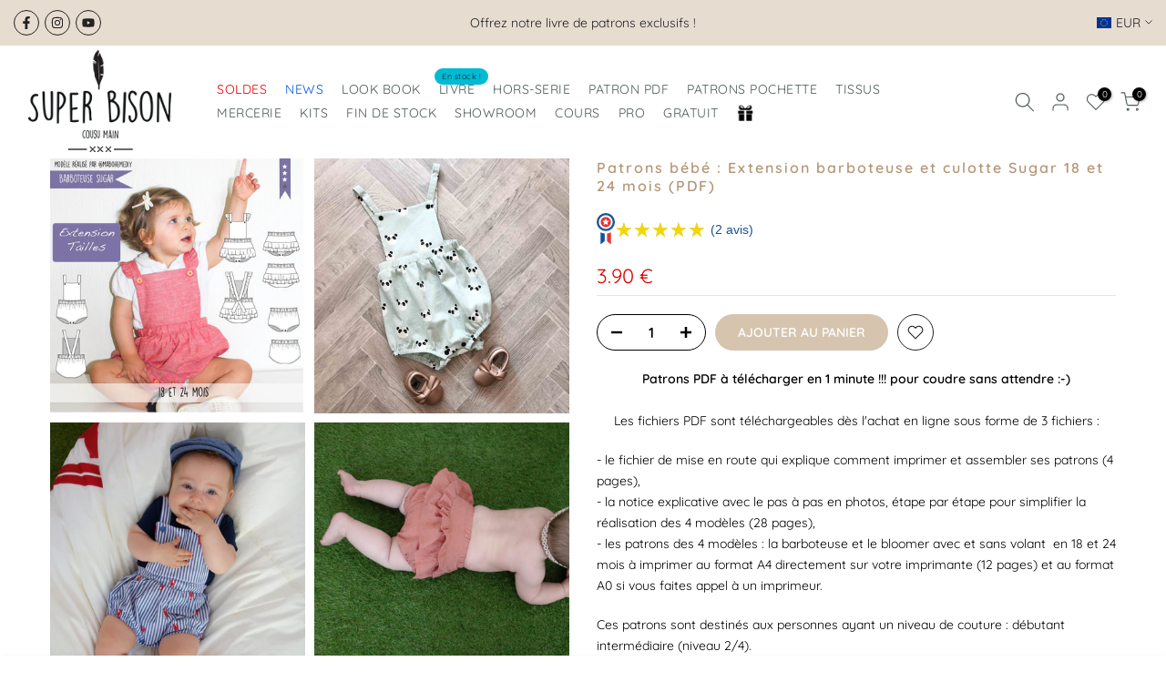

--- FILE ---
content_type: text/javascript
request_url: https://cdn.shopify.com/extensions/019bc59a-f4d1-77cc-8142-d8ba49ff286c/meety-appointment-booking-961/assets/7946-1d526b08.js
body_size: 262
content:
"use strict";(self.meetyChunks=self.meetyChunks||[]).push([[7946],{4910:(e,n,o)=>{o.d(n,{A:()=>h});var s=o(2155),i=o(1252),l=o(5890),r=o(5369),t=o(8845),d=o(3629),a=o(1483),u=o(52),c=o(5723);function h(){const e=(0,a.s)(),n=(0,i.r5)();return(0,s.useEffect)((()=>{if(n instanceof Error){var e,o,s,i,l,r;const t=(0,d.KA)(JSON.stringify({message:n.message,stack:n.stack,shopify:{locale:null==(e=window.Shopify)?void 0:e.locale,country:null==(o=window.Shopify)?void 0:o.country,theme:null==(s=window.Shopify)?void 0:s.theme,designMode:null==(i=window.Shopify)?void 0:i.designMode,routes:null==(l=window.Shopify)?void 0:l.routes,currency:null==(r=window.Shopify)?void 0:r.currency},path:window.location.href}));(0,u.fG)("/api/extension/log",{data:t},!0)}}),[n]),(0,c.jsx)(r.a,{width:"100%",padding:"16",children:(0,c.jsx)(l.a,{align:"center",inlineAlign:"center",children:(0,c.jsx)(t.E,{children:e.getText("cp.error")})})})}},7946:(e,n,o)=>{o.r(n),o.d(n,{default:()=>m});var s,i,l=o(2155),r=o(6072),t=o(6941),d=o(1252),a=o(7873),u=o(4910),c=o(5723);const h=(0,l.lazy)((()=>o.e(2558).then(o.bind(o,2558)))),p=(0,l.lazy)((()=>o.e(3950).then(o.bind(o,3950)))),f=(0,l.lazy)((()=>o.e(1878).then(o.bind(o,1878)))),y=(0,l.lazy)((()=>o.e(5839).then(o.bind(o,5839)))),g=(0,r.Ys)([{path:"/",element:(0,c.jsx)(l.Suspense,{children:(0,c.jsx)(p,{})}),errorElement:(0,c.jsx)(u.A,{}),loader:()=>{var e;return"false"===(null==(e=localStorage.getItem("__meety_customerIsLoggedIn"))?void 0:e.toLocaleLowerCase())?(0,t.V2)("/login"):null}},{path:"/login",element:(0,c.jsx)(l.Suspense,{children:(0,c.jsx)(h,{})}),errorElement:(0,c.jsx)(u.A,{})},{path:"/bookings/:bookingId",element:(0,c.jsx)(l.Suspense,{children:(0,c.jsx)(f,{})}),errorElement:(0,c.jsx)(u.A,{})},{path:"/subscriptions/:subscriptionId",element:(0,c.jsx)(l.Suspense,{children:(0,c.jsx)(y,{})}),errorElement:(0,c.jsx)(u.A,{})}],{basename:`${null!=(s=null==(i=window.Shopify)||null==(i=i.routes)?void 0:i.root)?s:"/"}apps/${a.J7}/portal`});function m(){return(0,c.jsx)(d.pg,{router:g})}}}]);